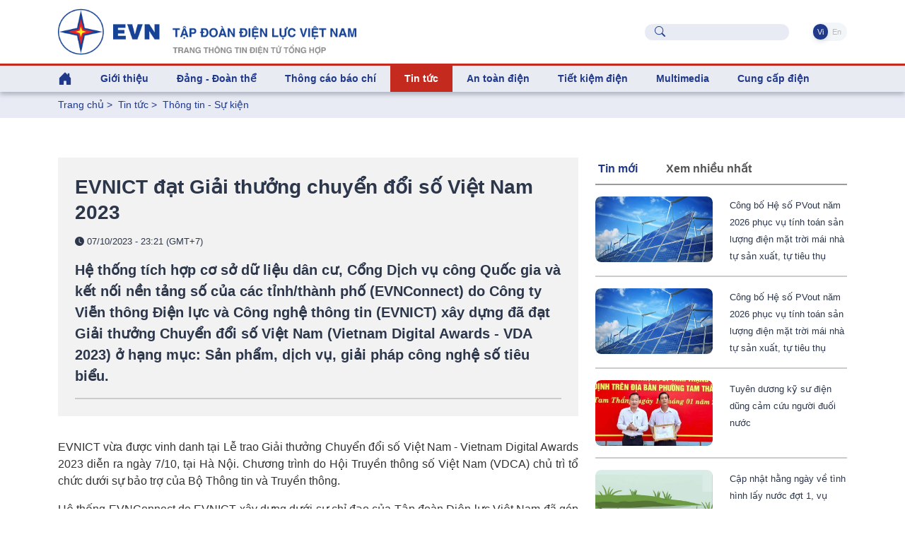

--- FILE ---
content_type: text/html; charset=utf-8
request_url: https://evn.com.vn/d6/news/EVNICT-dat-Giai-thuong-chuyen-doi-so-Viet-Nam-2023-0-12-121997.aspx
body_size: 85111
content:


<!DOCTYPE html>
<html lang="vi" xmlns="http://www.w3.org/1999/xhtml">
<head id="Head1"><title>
	EVNICT đạt Giải thưởng chuyển đổi số Việt Nam 2023
</title><meta content="text/html; charset=utf-8" http-equiv="Content-Type" /><meta name="viewport" content="width=device-width, initial-scale=1, shrink-to-fit=no" /><meta http-equiv="x-ua-compatible" content="ie=edge" /><meta http-equiv="Content-Language" content="vn" /><meta content="noodp,index,follow" name="robots" /><meta content="NewsPortal" name="abstract" /><meta content="Global" name="distribution" /><meta content="1 DAYS" name="REVISIT-AFTER" /><meta content="GENERAL" name="RATING" /><meta content="900" http-equiv="Refresh" /><meta name="msapplication-TileColor" content="#1c3f93" /><meta name="msapplication-TileImage" content="/evnicon/ms-icon-144x144.png" /><meta name="theme-color" content="#1c3f93" />
    <link rel="shortcut icon" href="/EVNTheme/favicon.ico">

    <!-- Font 
    <link href="https://fonts.googleapis.com/css2?family=Inter:wght@400;500;600&amp;display=swap" rel="stylesheet" />-->

    <!-- CSS Implementing Plugins -->
    <link rel="stylesheet" href="/EVNTheme/assets/vendor/bootstrap-icons/font/bootstrap-icons.css">
    <link rel="stylesheet" href="/EVNTheme/assets/vendor/hs-mega-menu/dist/hs-mega-menu.min.css">
    <link rel="stylesheet" href="/EVNTheme/assets/vendor/swiper/swiper-bundle.min.css">

    <!-- CSS Unify Template -->
    <link rel="stylesheet" href="/EVNTheme/assets/css/theme.min.css">
    <link rel="stylesheet" href="/EVNTheme/assets/css/theme.evncomvn.css">
	<link rel="stylesheet" href="/EVNTheme/assets/css/screen.css">
	<link rel="stylesheet" href="/EVNTheme/assets/css/jquery-ui.css">
	<link rel="stylesheet" href="/Theme/assets/vendor/animate.css">
	<link rel="stylesheet" href="/Theme/maintheme/wow/animate.css">
		 <!-- Google tag (gtag.js) -->
<script async src="https://www.googletagmanager.com/gtag/js?id=G-SKJG69J8D6"></script>
<script>
  window.dataLayer = window.dataLayer || [];
  function gtag(){dataLayer.push(arguments);}
  gtag('js', new Date());

  gtag('config', 'G-SKJG69J8D6');
</script>
<!-- Google tag (gtag.js) -->
<script async src="https://www.googletagmanager.com/gtag/js?id=G-21X6J2QBFW"></script>
<script>
  window.dataLayer = window.dataLayer || [];
  function gtag(){dataLayer.push(arguments);}
  gtag('js', new Date());

  gtag('config', 'G-21X6J2QBFW');
</script>
<!-- Matomo 
<script>
  var _paq = window._paq = window._paq || [];
  /* tracker methods like "setCustomDimension" should be called before "trackPageView" */
  _paq.push(['trackPageView']);
  _paq.push(['enableLinkTracking']);
  (function() {
    var u="https://analytics.evn.com.vn/";
    _paq.push(['setTrackerUrl', u+'matomo.php']);
    _paq.push(['setSiteId', '30']);
    var d=document, g=d.createElement('script'), s=d.getElementsByTagName('script')[0];
    g.async=true; g.src=u+'matomo.js'; s.parentNode.insertBefore(g,s);
  })();
</script>
-->
<meta name="description" content="Hệ thống tích hợp cơ sở dữ liệu dân cư, Cổng Dịch vụ công Quốc gia và kết nối nền tảng số của các tỉnh/thành phố (EVNConnect) do Công ty Viễn thông Điện lực và Công nghệ thông tin (EVNICT) xây dựng đã đạt Giải thưởng Chuyển đổi số Việt Nam (Vietnam Digital Awards - VDA 2023) ở hạng mục: Sản phẩm, dịch vụ, giải pháp công nghệ số tiêu biểu.  - EVNICT đạt Giải thưởng chuyển đổi số Việt Nam 2023" /><meta name="keywords" content="EVN" /><meta property="og:title" content="EVNICT đạt Giải thưởng chuyển đổi số Việt Nam 2023" /><meta property="og:image" content="https://evn.com.vn/userfile/User/minhhanh/images/2023/10/71023ictcdso.jpg" /><meta property="og:type" content="article" /><meta property="og:url" content="https://evn.com.vn/d/vi-VN/news/EVNICT-dat-Giai-thuong-chuyen-doi-so-Viet-Nam-2023-0-12-121997" /><meta property="og:site_name" content="EVN.COM.VN" /><meta property="og:locale" content="vi-VN" /><meta property="og:description" content="Hệ thống tích hợp cơ sở dữ liệu dân cư, Cổng Dịch vụ công Quốc gia và kết nối nền tảng số của các tỉnh/thành phố (EVNConnect) do Công ty Viễn thông Điện lực và Công nghệ thông tin (EVNICT) xây dựng đã đạt Giải thưởng Chuyển đổi số Việt Nam (Vietnam Digital Awards - VDA 2023) ở hạng mục: Sản phẩm, dịch vụ, giải pháp công nghệ số tiêu biểu. " /><meta property="twitter:card" content="summary_large_image" /><meta property="twitter:title" content="EVNICT đạt Giải thưởng chuyển đổi số Việt Nam 2023" /><meta property="twitter:image" content="https://evn.com.vn/userfile/User/minhhanh/images/2023/10/71023ictcdso.jpg" /><meta property="twitter:description" content="Hệ thống tích hợp cơ sở dữ liệu dân cư, Cổng Dịch vụ công Quốc gia và kết nối nền tảng số của các tỉnh/thành phố (EVNConnect) do Công ty Viễn thông Điện lực và Công nghệ thông tin (EVNICT) xây dựng đã đạt Giải thưởng Chuyển đổi số Việt Nam (Vietnam Digital Awards - VDA 2023) ở hạng mục: Sản phẩm, dịch vụ, giải pháp công nghệ số tiêu biểu. " /><meta name="description" content="Thông tin - Sự kiện" /><meta name="keywords" content="Thông tin - Sự kiện" /></head>
<body>
    

    <!-- JS Implementing Plugins -->
    <main>
        <form method="post" action="/d6/news/EVNICT-dat-Giai-thuong-chuyen-doi-so-Viet-Nam-2023-0-12-121997.aspx" id="form1">
<div class="aspNetHidden">
<input type="hidden" name="__EVENTTARGET" id="__EVENTTARGET" value="" />
<input type="hidden" name="__EVENTARGUMENT" id="__EVENTARGUMENT" value="" />
<input type="hidden" name="__VIEWSTATE" id="__VIEWSTATE" value="BOdheikEq2+WfGHmirrAQGUx1wtfPsjbx4uupGftEG0NCIlzLb51Gw2MRM9bzax3l/n0jAT8bNTOicLTqg8XWWKA/ObgnzYQIqrzUHLE07BchkWR9d4kzkwqkRZQYe732HpJvYKU9aoAdEQB4RKUKMkqekKDp8+BAiuFhcZY1CLrLWdOUKE6idphjPUxdy2VqgzFGqo1qgSJTYj0I9Yp26OinZLcSb3j674zLhKyh0DCn0faCJEoZXvt+fp0M9/p" />
</div>

<script type="text/javascript">
//<![CDATA[
var theForm = document.forms['form1'];
if (!theForm) {
    theForm = document.form1;
}
function __doPostBack(eventTarget, eventArgument) {
    if (!theForm.onsubmit || (theForm.onsubmit() != false)) {
        theForm.__EVENTTARGET.value = eventTarget;
        theForm.__EVENTARGUMENT.value = eventArgument;
        theForm.submit();
    }
}
//]]>
</script>


<div class="aspNetHidden">

	<input type="hidden" name="__VIEWSTATEGENERATOR" id="__VIEWSTATEGENERATOR" value="CA0B0334" />
</div>
            
    <div id="ContentPlaceHolder1_ctl00_row0_header">

<div class="header_sticky">
    <div class="header_top  align-items-center d-grid d-flex">
        <div class="container">
            <div class="row">

                <!-- Logo -->
                <div class="col-lg-6 logo-name justify-content-start">
                    <a class="brand" href="https://www.evn.com.vn/" aria-label="Tiếng Việt">
                        <img class="brand-logo" src="/EVNTheme/assets/svg/logos/EVN-TTTDTTH.png" alt="Tiếng Việt">
                    </a>
                </div>


                <div class="menuTop-Right col-lg-6 align-items-center d-grid d-flex justify-content-end ">

                    <div class="input-group-merge me-5">
                        <div class="input-group-prepend input-group-text">
                            <i class="bi-search text-evnprimary"></i>
                        </div>
                        <input type="text" class="sb-search-submit search rounded-5 ps-5 fs-5 text-body" aria-describedby="inputGroupMergeFullNameAddOn" />
                        <a style="display: none" id="searchUrl" href="/vi-VN/tim-kiem?textSearch="></a>
                    </div>

                    <ul class="nav nav-segment navTabLang" role="tablist">

                        <li class="nav-item" role="presentation">
                            <a class="nav-link active rounded-pill" href="https://www.evn.com.vn/" title="Tiếng Việt">&nbsp;Vi&nbsp;</a>
                        </li>
                        <li class="nav-item" role="presentation">
                            <a class="nav-link  rounded-pill" href="https://en.evn.com.vn/"  title="English">&nbsp;En&nbsp;</a>
                        </li>
                    </ul>

                </div>

            </div>
        </div>


    </div>


    <header id="header" class="navbar navbar-expand-lg navbar-light navbar-end navbar-sticky-top">


        <!-- Menu -->
        <div class="container">

            <div class="row">
                <div class="col-12">
                    <div id="header-menu">

                        <nav class="js-mega-menu navbar navbar-expand-lg bg-body-tertiary p-0">


                            <!-- Toggler -->
                            <button class="navbar-toggler" type="button" data-bs-toggle="collapse" data-bs-target="#navbarSupportedContent" aria-controls="navbarSupportedContent" aria-expanded="false" aria-label="Toggle navigation">
                                <span class="navbar-toggler-default color-main fs-2">
                                    <i class="bi-list"></i>
                                </span>
                                <span class="navbar-toggler-toggled color-main fs-2">
                                    <i class="bi-x"></i>
                                </span>
                            </button>
                            <!-- End Toggler -->

                            



                             <div class=" menuTop-Right-sm align-items-center d-grid d-flex justify-content-end  d-lg-none d-xl-none">



                                    <div class="input-group-merge me-2">
                                        <div class="input-group-prepend input-group-text">
                                            <i class="bi-search text-evnprimary"></i>
                                        </div>
                                        <input type="text" class="sb-search-submit search rounded-5 ps-5 fs-5 text-body" aria-describedby="inputGroupMergeFullNameAddOn" />
                                        <a style="display: none" href="/vi-VN/tim-kiem?textSearch="></a>
                                    </div>

                                    <ul class="nav nav-segment navTabLang" role="tablist">


                                         <li class="nav-item" role="presentation">
                            <a class="nav-link active rounded-pill" href="https://www.evn.com.vn/" title="Tiếng Việt">&nbsp;Vi&nbsp;</a>
                        </li>
                        <li class="nav-item" role="presentation">
                            <a class="nav-link  rounded-pill" href="https://en.evn.com.vn/"  title="English">&nbsp;En&nbsp;</a>
                        </li>
                                    </ul>

                                </div>



                            <div class="collapse navbar-collapse navbar-nav-wrap-col" id="navbarSupportedContent">
                                <ul class="navbar-nav me-auto mb-2 mb-lg-0 cssulheader">
                                    <li class="me-0 nav-item d-none d-lg-block lihome">
                                        <a class="nav-link ps-0" aria-current="page" href="/"><i class="bi bi-house-door-fill fs-3"></i></a>
                                    </li>
                                    <li class=' me-0 nav-item hs-has-sub-menu' id='linav-3002'><a id='nav-link--3002' class='hs-mega-menu-invoker fs-5 fw-bold   nav-link' href='/vi-VN/tong-quan/Gioi-thieu-60-3002'  role='button' >Giới thiệu</a><div class='hs-sub-menu dropdown-menu mt-0 cssulheader' aria-labelledby='nav-link--3002'> <a class='dropdown-item fs-5 fw-bold nav-link' href='/vi-VN/tong-quan/Tong-quan-ve-EVN-60-3'>Tổng quan về EVN</a> <a class='dropdown-item fs-5 fw-bold nav-link' href='/vi-VN/bo-may-to-chuc/Bo-may-To-chuc--60-11'>Bộ máy - Tổ chức </a> <a class='dropdown-item fs-5 fw-bold nav-link' href='/vi-VN/lich-su-phat-trien/Lich-su-Phat-trien-60-34'>Lịch sử - Phát triển</a> <a class='dropdown-item fs-5 fw-bold nav-link' href='/vi-VN/tai-lieu-van-hoa/Tai-lieu-Van-hoa-EVN-60-853'>Tài liệu Văn hóa EVN</a> <a class='dropdown-item fs-5 fw-bold nav-link' href='/vi-VN/nhan-dien-thuong-hieu/He-thong-nhan-dien-thuong-hieu-EVN-60-811'>Hệ thống nhận diện thương hiệu EVN</a> <a class='dropdown-item fs-5 fw-bold nav-link' href='/vi-VN/bao-cao-thuong-nien/Bao-cao-thuong-nien-60-50'>Báo cáo thường niên</a> <a class='dropdown-item fs-5 fw-bold nav-link' href='/vi-VN/cong-bo-thong-tin/Cong-bo-thong-tin-60-159'>Công bố thông tin</a></div></li><li class=' me-0 nav-item hs-has-sub-menu' id='linav-3142'><a id='nav-link--3142' class='hs-mega-menu-invoker fs-5 fw-bold   nav-link' href='/vi-VN/dang-doan-the/Dang-Doan-the-60-3142'  role='button' >Đảng - Đoàn thể</a><div class='hs-sub-menu dropdown-menu mt-0 cssulheader' aria-labelledby='nav-link--3142'> <a class='dropdown-item fs-5 fw-bold nav-link' href='/vi-VN/news-l/He-thong-to-chuc-60-212'>Hệ thống tổ chức</a> <a class='dropdown-item fs-5 fw-bold nav-link' href='/vi-VN/news-l/Cong-tac-Dang-60-183'>Công tác Đảng</a> <a class='dropdown-item fs-5 fw-bold nav-link' href='/vi-VN/news-l/Cong-tac-Cong-doan-60-2030'>Công  tác Công đoàn</a> <a class='dropdown-item fs-5 fw-bold nav-link' href='/vi-VN/news-l/Cong-tac-Thanh-nien-60-2031'>Công  tác Thanh niên</a> <a class='dropdown-item fs-5 fw-bold nav-link' href='/vi-VN/news-l/Ban-tin-sinh-hoat-chi-bo-60-210'>Bản tin sinh hoạt chi bộ</a></div></li><li class='me-0 nav-item '><a id='nav-link--142' class='fs-5 fw-bold   nav-link' href='/vi-VN/news-l/Thong-cao-bao-chi-60-142' >Thông cáo báo chí</a></li><li class=' me-0 nav-item hs-has-sub-menu active ' id='linav-3006'><a id='nav-link--3006' class='hs-mega-menu-invoker fs-5 fw-bold  active   nav-link' href='/vi-VN/tin-tuc/Tin-tuc--60-3006'  role='button' >Tin tức </a><div class='hs-sub-menu dropdown-menu mt-0 cssulheader' aria-labelledby='nav-link--3006'> <a class='dropdown-item fs-5 fw-bold nav-link' href='/vi-VN/news-l/Thong-tin-Su-kien-60-12'>Thông tin - Sự kiện</a> <a class='dropdown-item fs-5 fw-bold nav-link' href='/vi-VN/news-l-pdf/Diem-tin-tuan-EVN-60-194'>Điểm tin tuần EVN</a> <a class='dropdown-item fs-5 fw-bold nav-link' href='/vi-VN/news-l/Dau-tu-Xay-dung-60-13'>Đầu tư - Xây dựng</a> <a class='dropdown-item fs-5 fw-bold nav-link' href='/vi-VN/news-l/San-xuat-Truyen-tai-60-14'>Sản xuất – Truyền tải</a> <a class='dropdown-item fs-5 fw-bold nav-link' href='/vi-VN/news-l/Kinh-doanh-Dich-vu-60-3557'>Kinh doanh – Dịch vụ</a> <a class='dropdown-item fs-5 fw-bold nav-link' href='/vi-VN/news-l/Cong-nghe-va-moi-truong-60-8'>Công nghệ và môi trường</a> <a class='dropdown-item fs-5 fw-bold nav-link' href='/vi-VN/news-l/Nang-luong-tai-tao-60-17'>Năng lượng tái tạo</a> <a class='dropdown-item fs-5 fw-bold nav-link' href='/vi-VN/news-l/Cac-du-an-NLTT-chuyen-tiep--60-2014'>Các dự án NLTT chuyển tiếp </a> <a class='dropdown-item fs-5 fw-bold nav-link' href='/vi-VN/news-l/Dien-the-gioi-60-2020'>Điện thế giới</a><div class='hs-has-sub-menu'><a id='nav-link--3552--grid-filter' class='hs-mega-menu-invoker dropdown-item fs-5 fw-bold nav-link dropdown-toggle' href='/vi-VN/van-ban-dieu-hanh/Van-ban-dieu-hanh-60-3552'  role='button' >Văn bản - điều hành</a><div class='hs-sub-menu dropdown-menu' aria-labelledby='nav-link--3552'> <a class='dropdown-item fs-5 fw-bold nav-link ' href='/vi-VN/news-l/Quan-ly-nha-nuoc-60-2025'>Quản lý nhà nước</a> <a class='dropdown-item fs-5 fw-bold nav-link ' href='/vi-VN/news-l/Van-ban-EVN-60-2026'>Văn bản EVN</a> <a class='dropdown-item fs-5 fw-bold nav-link ' href='/vi-VN/news-l/Phong-chong-thien-tai-60-2027'>Phòng chống thiên tai</a></div></div></div></li><li class=' me-0 nav-item hs-has-sub-menu' id='linav-3550'><a id='nav-link--3550' class='hs-mega-menu-invoker fs-5 fw-bold   nav-link' href='/vi-VN/an-toan-dien/An-toan-dien-60-3550'  role='button' >An toàn điện</a><div class='hs-sub-menu dropdown-menu mt-0 cssulheader' aria-labelledby='nav-link--3550'> <a class='dropdown-item fs-5 fw-bold nav-link' href='/vi-VN/news-l/Su-dung-dien-an-toan-60-2021'>Sử dụng điện an toàn</a> <a class='dropdown-item fs-5 fw-bold nav-link' href='/vi-VN/news-l/Hanh-lang-luoi-dien-60-2022'>Hành lang lưới điện</a> <a class='dropdown-item fs-5 fw-bold nav-link' href='/vi-VN/news-l-pdf/Tai-lieu-an-toan-dien-60-2023'>Tài liệu an toàn điện</a></div></li><li class=' me-0 nav-item hs-has-sub-menu' id='linav-3100'><a id='nav-link--3100' class='hs-mega-menu-invoker fs-5 fw-bold   nav-link' href='/vi-VN/tiet-kiem-dien/Tiet-kiem-dien-60-3100'  role='button' >Tiết kiệm điện</a><div class='hs-sub-menu dropdown-menu mt-0 cssulheader' aria-labelledby='nav-link--3100'> <a class='dropdown-item fs-5 fw-bold nav-link' href='/vi-VN/news-l/Cong-dong-voi-nang-luong-60-635'>Cộng đồng với năng lượng</a> <a class='dropdown-item fs-5 fw-bold nav-link' href='/vi-VN/news-l/Gia-dinh-tiet-kiem-dien-60-667'>Gia đình tiết kiệm điện</a> <a class='dropdown-item fs-5 fw-bold nav-link' href='/vi-VN/news-l/Doanh-nghiep-tiet-kiem-dien-60-653'>Doanh nghiệp tiết kiệm điện</a> <a class='dropdown-item fs-5 fw-bold nav-link' href='/vi-VN/news-l/Cong-so-Truong-hoc-tiet-kiem-dien-60-666'>Công sở - Trường học tiết kiệm điện</a> <a class='dropdown-item fs-5 fw-bold nav-link' href='/vi-VN/news-l-pdf/Tai-lieu-tham-khao-60-612'>Tài liệu tham khảo</a></div></li><li class=' me-0 nav-item hs-has-sub-menu' id='linav-3559'><a id='nav-link--3559' class='hs-mega-menu-invoker fs-5 fw-bold   nav-link' href='/vi-VN/news-video-l/Multimedia-60-3559'  role='button' >Multimedia</a><div class='hs-sub-menu dropdown-menu mt-0 cssulheader' aria-labelledby='nav-link--3559'> <a class='dropdown-item fs-5 fw-bold nav-link' href='/vi-VN/Infographic/Infographic-60-3563'>Infographic</a><div class='hs-has-sub-menu'><a id='nav-link--38--grid-filter' class='hs-mega-menu-invoker dropdown-item fs-5 fw-bold nav-link dropdown-toggle' href='/vi-VN/news-video-l/Video-60-38'  role='button' >Video</a><div class='hs-sub-menu dropdown-menu' aria-labelledby='nav-link--38'> <a class='dropdown-item fs-5 fw-bold nav-link ' href='/vi-VN/evn-247/EVN-247-60-3561'>EVN 24/7</a> <a class='dropdown-item fs-5 fw-bold nav-link ' href='/vi-VN/tu-van-chi-dan/Tu-van-Chi-dan-60-3562'>Tư vấn – Chỉ dẫn</a></div></div> <a class='dropdown-item fs-5 fw-bold nav-link' href='/vi-VN/news-galleries-l/Anh-60-43'>Ảnh</a></div></li><li class=' me-0 nav-item hs-has-sub-menu' id='linav-3230'><a id='nav-link--3230' class='hs-mega-menu-invoker fs-5 fw-bold   nav-link' href='/vi-VN/cung-ung-dien/Cung-cap-dien-60-3230'  role='button' >Cung cấp điện</a><div class='hs-sub-menu dropdown-menu mt-0 cssulheader' aria-labelledby='nav-link--3230'> <a class='dropdown-item fs-5 fw-bold nav-link' href='/vi-VN/news-l/Thong-tin-tom-tat-van-hanh-HTD-Quoc-gia-60-2015'>Thông tin tóm tắt vận hành HTĐ Quốc gia</a> <a class='dropdown-item fs-5 fw-bold nav-link' href='https://www.evn.com.vn/vi-VN/thong-tin-ho-thuy-dien/Muc-nuoc-cac-ho-thuy-dien-60-123'>Mực nước các hồ thủy điện</a> <a class='dropdown-item fs-5 fw-bold nav-link' href='/cd/vi-VN/chuyen-de/Tin-tuc-cung-cap-dien-62-161'>Tin tức cung cấp điện</a></div></li>
                                </ul>
                            </div>

                        </nav>
                    </div>
                </div>
            </div>
        </div>
        <!-- End Menu -->
    </header>
    <!-- ========== END HEADER ========== -->

</div>

<input type="hidden" name="ctl00$ContentPlaceHolder1$ctl00$11263$hddValue" id="ContentPlaceHolder1_ctl00_11263_hddValue" />
</div>

<div id="ContentPlaceHolder1_ctl00_row1_container_col1">


<div class="bg-index-page py-2 fs-5 fw-normal">
    <div class="container ">
        <li class='list-inline-item g-color-primary'><a style='color: #20398B' href='/'>Trang chủ</a> > </li><li class='list-inline-item g-color-primary'><a style='color: #20398B' href='/vi-VN/tin-tuc/Tin-tuc--60-3006' title='Tin tức '>Tin tức </a> > </li><li class='list-inline-item g-color-primary'><a style='color: #20398B' href='/vi-VN/news-l/Thong-tin-Su-kien-60-12' title='Thông tin - Sự kiện'>Thông tin - Sự kiện</a></li>

    </div>
</div>

<input type="hidden" name="ctl00$ContentPlaceHolder1$ctl00$11264$hddValue" id="ContentPlaceHolder1_ctl00_11264_hddValue" />
<input type="hidden" name="ctl00$ContentPlaceHolder1$ctl00$11264$hddRecord" id="ContentPlaceHolder1_ctl00_11264_hddRecord" value="5" />
</div>
<div class="container content-space-1">
    <div class="row ">
        <div id="ContentPlaceHolder1_ctl00_row2_container_col1" class="col-12 col-xl-8 ">
        


<style>
    .copy-tooltip {
        position: absolute;
        top: -28px;
        right: 0;
        background: #164397;
        color: #fff;
        font-size: 12px;
        padding: 4px 8px;
        border-radius: 4px;
        opacity: 0;
        pointer-events: none;
        transition: opacity 0.25s ease;
        white-space: nowrap;
    }

        .copy-tooltip.show {
            opacity: 1;
        }
</style>
<div class="col-12 tintuc-detail-bgvideo p-4">


    <h3>

        EVNICT đạt Giải thưởng chuyển đổi số Việt Nam 2023

    </h3>
    <p class="text-dark tintuc-detail-pTextInImgText fs-6 fw-normal">


        <i class="bi bi-clock-fill"></i>
        07/10/2023 - 23:21 (GMT+7)
    </p>
    <div class="text-dark fs-3 fw-bold tintuc-detail-pTextInImgText">
        Hệ thống tích hợp cơ sở dữ liệu dân cư, Cổng Dịch vụ công Quốc gia và kết nối nền tảng số của các tỉnh/thành phố (EVNConnect) do Công ty Viễn thông Điện lực và Công nghệ thông tin (EVNICT) xây dựng đã đạt Giải thưởng Chuyển đổi số Việt Nam (Vietnam Digital Awards - VDA 2023) ở hạng mục: Sản phẩm, dịch vụ, giải pháp công nghệ số tiêu biểu. <hr class='tintuc-detail-hr-color mb-0 mt-3'/>
    </div>


    

</div>
<!-- End Col -->



<div class=" py-5 chitiettinbai">

    <p style="text-align:justify">EVNICT vừa được vinh danh tại Lễ trao Giải thưởng Chuyển đổi số Việt Nam - Vietnam Digital Awards 2023 diễn ra ngày 7/10, tại Hà Nội. Chương trình do Hội Truyền thông số Việt Nam (VDCA) chủ trì tổ chức dưới sự bảo trợ của Bộ Thông tin và Truyền thông.</p>

<p style="text-align:justify">Hệ thống EVNConnect do EVNICT xây dựng dưới sự chỉ đạo của Tập đoàn Điện lực Việt Nam đã góp phần thuận tiện hơn cho công tác chia sẻ các dịch vụ tiện ích về điện tới&nbsp;khách hàng thông qua các kênh sử dụng tiện ích của địa phương.</p>

<p style="text-align:justify">EVNConnect góp phần giúp EVN có thể cung cấp dịch vụ cho các hệ thống tiện ích địa phương mà không phải xây dựng nhiều hệ thống, không phải thực hiện thủ tục kết nối với từng địa phương. Giải pháp này kết nối thông qua mạng truyền số liệu chuyên dùng của các cơ quan Đảng, Nhà nước cũng đảm bảo được an toàn thông tin, góp phần truyền thông tốt hơn thông tin về dịch vụ điện, cũng như tổng hợp tình hình về sử dụng điện của địa phương một cách kịp thời.</p>

<p style="text-align:justify">Tính đến nay, hệ thống đã cung cấp dịch vụ xác nhận số định danh cá nhân, xác nhận thông tin chủ hộ và các thành viên trong một hộ gia đình, chia sẻ hơn 20 trường thông tin của công dân dựa theo dữ liệu đầu vào. Hệ thống đã kết nối với toàn bộ 5 tổng công ty điện lực (TCTĐL), tích hợp trên các hệ thống web/app chăm sóc khách hàng (CSKH) ngành Điện, đáp ứng dịch vụ cho gần 30 triệu khách hàng.&nbsp;Đồng thời đối với hệ thống nội bộ của các TCTĐL, đặc biệt là hệ thống Thông tin quản lý khách hàng CMIS cũng đã sử dụng dịch vụ của EVNConnect trong 20 luồng quy trình dịch vụ cấp điện và dịch vụ điện.</p>

<table align="center" border="0" cellpadding="10" cellspacing="0" style="width:80%">
	<tbody>
		<tr>
			<td>
			<p><img alt="" src="/userfile/User/minhhanh/images/2023/10/71023ictcdso.jpg" style="width:100%" /></p>

			<p style="text-align:center"><span style="font-size:11px"><em>Ông Nguyễn Minh Khiêm - Giám đốc EVNICT đại diện công ty nhận giải thưởng</em></span></p>
			</td>
		</tr>
	</tbody>
</table>

<p style="text-align:justify">Đối với các đơn vị bên ngoài, hệ thống đã cung cấp các dịch vụ bên trong ngành Điện&nbsp;cho dân cư các tỉnh thành phố thông qua các cổng thông tin địa phương, gồm: Dịch vụ cấp điện mới; Tra cứu thông tin chỉ số hóa đơn; Tra cứu tiến độ giải quyết yêu cầu; Tra cứu thông tin cắt điện; Thống kê tình hình tiêu thụ điện trên địa bàn tỉnh/huyện.&nbsp;</p>

<p style="text-align:justify">Hệ thống đang được triển khai áp dụng tại Tập đoàn Điện lực Việt Nam; 5 tổng công ty điện lực và các đơn vị trực thuộc; Cổng thông tin các tỉnh: Thái Nguyên, Vĩnh Phúc, hiện đang tiếp tục mở rộng với Bắc Giang, Đồng Nai, Yên Bái.</p>

<p style="text-align:justify">Giải thưởng Chuyển đổi số Việt Nam 2023 được phát động từ ngày 18/4/2023, nhận được gần 350 bộ hồ sơ đề cử gửi về từ toàn quốc.</p>

<p style="text-align:justify">Theo Ban Tổ chức, &nbsp;Vietnam Digital Awards là hoạt động quan trọng của VDCA, góp phần thực hiện chủ trương của Đảng, Nhà nước về phát triển khoa học, công nghệ và đổi mới sáng tạo, thúc đẩy chuyển đổi số quốc gia, xây dựng chính phủ số, phát triển kinh tế số và xã hội số.</p>

<p style="text-align:justify">Thông qua quá trình xem xét, đánh giá khoa học, khách quan, chuyên nghiệp và công tâm của các giám khảo, năm 2023, Ban Tổ chức đã chọn ra 38 cái tên xứng đáng nhất để vinh danh tại lễ trao giải trên 4 hạng mục: Sản phẩm, dịch vụ, giải pháp công nghệ số xuất sắc (vinh danh 20 sản phẩm, dịch vụ, giải pháp); Doanh nghiệp, đơn vị sự nghiệp chuyển đổi số xuất sắc (vinh danh 9 doanh nghiệp, đơn vị); Cơ quan nhà nước chuyển đổi số xuất sắc (vinh danh 7 cơ quan nhà nước); Sản phẩm, giải pháp chuyển đổi số vì cộng đồng (vinh danh 2 sản phẩm, giải pháp).</p>

<p style="text-align:justify">Năm 2023 là năm thứ 5 EVNICT tham gia Giải thưởng chuyển đổi số Việt Nam và là năm&nbsp;thứ 4 công ty vinh dự nhận Giải thưởng.</p>

<table align="center" border="0" cellpadding="10" cellspacing="0" style="width:70%">
	<tbody>
		<tr>
			<td style="background-color:rgb(204, 204, 204)">
			<p style="text-align:justify"><strong>Các hạng mục EVNICT đã được trao giải trước đây:</strong></p>

			<p style="text-align:justify">Năm 2022, hạng mục Sản phẩm, Giải pháp công nghệ số tiêu biểu với "Giải pháp tích hợp cơ sở dữ liệu dân cư thông qua cổng dịch vụ công vào hệ thống khách hàng – CMIS";</p>

			<p style="text-align:justify">Năm 2021, hạng mục&nbsp;Tổ chức sở hữu sản phẩm, giải pháp chuyển đổi số tiêu biểu (với 3 sản phẩm tham dự là: Hệ thống phần mềm Tin học hóa quy trình thực hiện sửa chữa bảo dưỡng thiết bị theo phương pháp RCM; Giải pháp Cung cấp Dịch vụ điện theo phương thức giao dịch điện tử và Giải pháp Văn phòng số (Digital Office);</p>

			<p style="text-align:justify">Năm 2019,&nbsp;hạng mục Sản phẩm dịch vụ, giải pháp công nghệ số tiêu biểu – Phần mềm EVNHES.</p>
			</td>
		</tr>
	</tbody>
</table>

    <div class="content" id="contentdetails">

        

    </div>
    <hr class="tintuc-detail-hr-color mb-1" />
    <div class="tintuc-detail-XemThem rounded-2 p-2 px-3 mb-4 d-flex justify-content-between align-items-center">
        
        <span class="text-dark tintuc-detail-pTextInImgText fw-bold">
            Vân Hồ        
        </span>
        
        <span class="text-dark d-flex align-items-center gap-2 fs-5">
            07/10/2023 - 23:21 (GMT+7)

            
        </span>
    </div>



    <div id="ContentPlaceHolder1_ctl00_11265_pnTags">
	
        <div class="py-2 mb-5 d-flex flex-wrap gap-2">
            
            <span class="tintuc-detail-XemThem rounded-2 p-2"><a href='/vi-VN/tags/g/EVNICT-82672?tagname=EVNICT' class='xanhEVN' title='EVNICT'># EVNICT</a></span>
            
        </div>
    
</div>


    
    <a class="tintuc-detail-chuyenmuc-lienquan-XemThem rounded-1 p-2 text-white" href="javascript:linkToShareFB();"><i class="bi bi-share"></i><span class="ms-1 ">Share</span></a>

    <span class="ms-2">
        <a class="link link-light" href="javascript:window.print();"><span class="me-2"><i class="bi bi-printer-fill xanhEVN icon-footer"></i></span></a>
        <a class="link link-light" target="_blank" href="https://www.facebook.com/evndienlucvietnam"><span class="me-2"><i class="bi-facebook doEVN icon-footer"></i></span></a>
        <a class="link link-light" target="_blank" href="https://www.youtube.com/c/%C4%90I%E1%BB%86NL%E1%BB%B0CVI%E1%BB%86TNAM_EVNnews"><span class="me-2"><i class="bi bi-youtube doEVN icon-footer"></i></span></a>
        <a class="link link-light" target="_blank" href="https://www.tiktok.com/@dienlucvn"><span class="me-2"><i class="bi bi-tiktok doEVN icon-footer"></i></span></a></span>
    <hr class="tintuc-detail-hr-color" />


</div>

<script type="text/javascript">
    function linkToShareFB() {
        window.open("https://www.facebook.com/sharer/sharer.php?u=" + window.location.href, "Share Facebook");
    }
</script>
<script>
    function copyPostLink(el) {
        const url = el.getAttribute("data-url");

        if (!url) {
            console.warn("Không tìm thấy URL để copy");
            return;
        }

        navigator.clipboard.writeText(url).then(() => {
            const tooltip = el.querySelector('.copy-tooltip');
            tooltip.classList.add('show');

            setTimeout(() => {
                tooltip.classList.remove('show');
            }, 1500);
        });
    }
</script>
<input type="hidden" name="ctl00$ContentPlaceHolder1$ctl00$11265$txtNewsGroupID" id="ContentPlaceHolder1_ctl00_11265_txtNewsGroupID" value="121997" />
<input type="hidden" name="ctl00$ContentPlaceHolder1$ctl00$11265$hddGroupCate" id="ContentPlaceHolder1_ctl00_11265_hddGroupCate" value="0" />
<input type="hidden" name="ctl00$ContentPlaceHolder1$ctl00$11265$hddCateID" id="ContentPlaceHolder1_ctl00_11265_hddCateID" value="12" />


<div id="ContentPlaceHolder1_ctl00_11266_pnCungChuyenMuc">
	
    
<div class="tintuc-detail-CungChuyenMuc  fs-3 fw-bold ">
     Cùng chuyên mục        
</div>


	
        <div class="row my-3 ">
            <div class="col-12 col-lg-4">
                <div class="embed-image ratio-16-9 rounded">
				<a class="text-dark fs-3 fw-bold card-transition-zoom"
                        href="/d/vi-VN/news/EVN-chu-dong-dam-bao-dien-cho-dot-1-lay-nuoc-gieo-cay-vu-Dong-Xuan-2025-2026-60-12-506563">
                    <img class="img-fluid card-img" src="/Upload/NewsImgCache/1412026kiemtracapnuocdoai2-20260114192550571_w1024.jpg"
                        alt="" />
                    
                </a>
				</div>
            </div>
            <!-- End Col -->
            <div class="col-12 col-lg-8">
                <!-- Card Body -->

                <h4 class="pt-3 pt-lg-0">
                    <a class="text-dark fs-3 fw-bold"
                        href="/d/vi-VN/news/EVN-chu-dong-dam-bao-dien-cho-dot-1-lay-nuoc-gieo-cay-vu-Dong-Xuan-2025-2026-60-12-506563"
                        title="">
                        EVN chủ động đảm bảo điện cho đợt 1 lấy nước gieo cấy vụ Đông Xuân 2025 – 2026
                    </a>
                </h4>
                <p class="text-dark  fs-6 fw-normal">

                    <i class="bi bi-clock-fill"></i> 
					19:01, 20/01/2026
                </p>
                
                
            </div>
            <!-- End Col -->
            <div>
                <hr class="thongcaobaochi-hr-color my-3 " />
            </div>
        </div>
        <!-- End Row -->
		
    
	
        <div class="row my-3 ">
            <div class="col-12 col-lg-4">
                <div class="embed-image ratio-16-9 rounded">
				<a class="text-dark fs-3 fw-bold card-transition-zoom"
                        href="/d/vi-VN/news/Cap-nhat-hang-ngay-ve-tinh-hinh-lay-nuoc-dot-1-vu-Dong-Xuan-2025-2026-khu-vuc-Trung-du-va-Dong-bang-Bac-Bo-60-12-506534">
                    <img class="img-fluid card-img" src="/Upload/NewsImgCache/DO-AI-2026-16-9-01-20260119105453760_w1024.jpg"
                        alt="" />
                    
                </a>
				</div>
            </div>
            <!-- End Col -->
            <div class="col-12 col-lg-8">
                <!-- Card Body -->

                <h4 class="pt-3 pt-lg-0">
                    <a class="text-dark fs-3 fw-bold"
                        href="/d/vi-VN/news/Cap-nhat-hang-ngay-ve-tinh-hinh-lay-nuoc-dot-1-vu-Dong-Xuan-2025-2026-khu-vuc-Trung-du-va-Dong-bang-Bac-Bo-60-12-506534"
                        title="">
                        Cập nhật hằng ngày về tình hình lấy nước đợt 1, vụ Đông Xuân 2025 - 2026 khu vực Trung du và Đồng bằng Bắc Bộ
                    </a>
                </h4>
                <p class="text-dark  fs-6 fw-normal">

                    <i class="bi bi-clock-fill"></i> 
					17:30, 20/01/2026
                </p>
                
                
            </div>
            <!-- End Col -->
            <div>
                <hr class="thongcaobaochi-hr-color my-3 " />
            </div>
        </div>
        <!-- End Row -->
		
    
	
        <div class="row my-3 ">
            <div class="col-12 col-lg-4">
                <div class="embed-image ratio-16-9 rounded">
				<a class="text-dark fs-3 fw-bold card-transition-zoom"
                        href="/d/vi-VN/news/Tuyen-duong-ky-su-dien-dung-cam-cuu-nguoi-duoi-nuoc-60-12-506548">
                    <img class="img-fluid card-img" src="/Upload/NewsImgCache/200125cuunguoi1-20260120101502129_w1024.jpg"
                        alt="" />
                    
                </a>
				</div>
            </div>
            <!-- End Col -->
            <div class="col-12 col-lg-8">
                <!-- Card Body -->

                <h4 class="pt-3 pt-lg-0">
                    <a class="text-dark fs-3 fw-bold"
                        href="/d/vi-VN/news/Tuyen-duong-ky-su-dien-dung-cam-cuu-nguoi-duoi-nuoc-60-12-506548"
                        title="">
                        Tuyên dương kỹ sư điện dũng cảm cứu người đuối nước
                    </a>
                </h4>
                <p class="text-dark  fs-6 fw-normal">

                    <i class="bi bi-clock-fill"></i> 
					10:14, 20/01/2026
                </p>
                
                
            </div>
            <!-- End Col -->
            <div>
                <hr class="thongcaobaochi-hr-color my-3 " />
            </div>
        </div>
        <!-- End Row -->
		
    
	
        <div class="row my-3 ">
            <div class="col-12 col-lg-4">
                <div class="embed-image ratio-16-9 rounded">
				<a class="text-dark fs-3 fw-bold card-transition-zoom"
                        href="/d/vi-VN/news/EVN-huy-dong-toan-he-thong-tang-cuong-dam-bao-dien-phuc-vu-Dai-hoi-Dang-toan-quoc-lan-thu-XIV-60-12-506543">
                    <img class="img-fluid card-img" src="/Upload/NewsImgCache/190126na-20260119195406426_w1024.jpg"
                        alt="" />
                    
                </a>
				</div>
            </div>
            <!-- End Col -->
            <div class="col-12 col-lg-8">
                <!-- Card Body -->

                <h4 class="pt-3 pt-lg-0">
                    <a class="text-dark fs-3 fw-bold"
                        href="/d/vi-VN/news/EVN-huy-dong-toan-he-thong-tang-cuong-dam-bao-dien-phuc-vu-Dai-hoi-Dang-toan-quoc-lan-thu-XIV-60-12-506543"
                        title="">
                        EVN huy động toàn hệ thống, tăng cường đảm bảo điện phục vụ Đại hội Đảng toàn quốc lần thứ XIV
                    </a>
                </h4>
                <p class="text-dark  fs-6 fw-normal">

                    <i class="bi bi-clock-fill"></i> 
					19:53, 19/01/2026
                </p>
                
                
            </div>
            <!-- End Col -->
            <div>
                <hr class="thongcaobaochi-hr-color my-3 " />
            </div>
        </div>
        <!-- End Row -->
		
    
	
        <div class="row my-3 ">
            <div class="col-12 col-lg-4">
                <div class="embed-image ratio-16-9 rounded">
				<a class="text-dark fs-3 fw-bold card-transition-zoom"
                        href="/d/vi-VN/news/Bao-dam-du-dien-phuc-vu-san-xuat-kinh-doanh-va-doi-song-nhan-dan-trong-thoi-gian-cao-diem-2026-va-giai-doan-2027-2030-60-12-506524">
                    <img class="img-fluid card-img" src="/Upload/NewsImgCache/dambaodudienwebevn190126-20260119080848028_w1024.jpg"
                        alt="" />
                    
                </a>
				</div>
            </div>
            <!-- End Col -->
            <div class="col-12 col-lg-8">
                <!-- Card Body -->

                <h4 class="pt-3 pt-lg-0">
                    <a class="text-dark fs-3 fw-bold"
                        href="/d/vi-VN/news/Bao-dam-du-dien-phuc-vu-san-xuat-kinh-doanh-va-doi-song-nhan-dan-trong-thoi-gian-cao-diem-2026-va-giai-doan-2027-2030-60-12-506524"
                        title="">
                        Bảo đảm đủ điện phục vụ sản xuất kinh doanh và đời sống nhân dân trong thời gian cao điểm 2026 và giai đoạn 2027 - 2030
                    </a>
                </h4>
                <p class="text-dark  fs-6 fw-normal">

                    <i class="bi bi-clock-fill"></i> 
					08:00, 19/01/2026
                </p>
                
                
            </div>
            <!-- End Col -->
            <div>
                <hr class="thongcaobaochi-hr-color my-3 " />
            </div>
        </div>
        <!-- End Row -->
		
    

<div class="row">
	<div class="col-md-12 pb-5">
<a id="ContentPlaceHolder1_ctl00_11266_lbtXemThem" class="tintuc-XemThem text-white py-2 px-3 rounded-1 fs-5" href="javascript:__doPostBack(&#39;ctl00$ContentPlaceHolder1$ctl00$11266$lbtXemThem&#39;,&#39;&#39;)">Bấm để xem thêm</a>
</div>
</div>

    
</div>


<input type="hidden" name="ctl00$ContentPlaceHolder1$ctl00$11266$hddGroupCate" id="ContentPlaceHolder1_ctl00_11266_hddGroupCate" value="0" />
<input type="hidden" name="ctl00$ContentPlaceHolder1$ctl00$11266$hddCateID" id="ContentPlaceHolder1_ctl00_11266_hddCateID" value="12" />
<input type="hidden" name="ctl00$ContentPlaceHolder1$ctl00$11266$hdnPage" id="ContentPlaceHolder1_ctl00_11266_hdnPage" value="1" />
<input type="hidden" name="ctl00$ContentPlaceHolder1$ctl00$11266$hddValue" id="ContentPlaceHolder1_ctl00_11266_hddValue" />
<input type="hidden" name="ctl00$ContentPlaceHolder1$ctl00$11266$hddRecord" id="ContentPlaceHolder1_ctl00_11266_hddRecord" value="5" /></div>
        <div id="ContentPlaceHolder1_ctl00_row2_container_col2" class="col-12 col-xl-4 ">
        

<div class="mt-5 mt-xl-0">
    <ul class="nav nav-pills mb-3 cssNewsTab" role="tablist">
        <li class="nav-item" role="presentation">
            <a class="active fw-bold me-5 ps-0 atnav-link" id="tabhot-tab" href="#tabhot" data-bs-toggle="pill" data-bs-target="#tabhot" role="tab" aria-controls="tabhot" aria-selected="true">
                Tin mới</a>
        </li>
        <li class="nav-item" role="presentation">
            <a class="float-start fw-bold me-5 atnav-link" id="tabview-tab" href="#tabview" data-bs-toggle="pill" data-bs-target="#tabview" role="tab" aria-controls="tabview" aria-selected="false" tabindex="-1">
                Xem nhiều nhất</a>
        </li>
    </ul>
</div>
<!-- End Card Body -->

<div class="tab-content">
    <div class="tab-pane fade show active" id="tabhot" role="tabpanel" aria-labelledby="tabhot-tab">
                        
                <div class="row">
                    <div class="col-12 col-sm-6">
                        <div class="rounded embed-image ratio-16-9">
						<a class="text-dark  fs-6 card-transition-zoom"
                                href="/d/vi-VN/news/-Cong-bo-He-so-PVout-nam-2026-phuc-vu-tinh-toan-san-luong-dien-mat-troi-mai-nha-tu-san-xuat-tu-tieu-thu-60-17-506570">
                            <img class="card-img rounded" src="/Upload/NewsImgCache/211pvouttt-20260121105054554_w1024.jpeg"
                                alt="" />
                            
                        </a>
						</div>
                    </div>
                    <!-- End Col -->
                    <div class="col-12 col-sm-6 ">
                        <!-- Card Body -->
                        <p class="pt-3 pt-sm-0 mb-0 d-none d-xl-block" >
                            <a class="text-dark  fs-6"
                                href="/d/vi-VN/news/-Cong-bo-He-so-PVout-nam-2026-phuc-vu-tinh-toan-san-luong-dien-mat-troi-mai-nha-tu-san-xuat-tu-tieu-thu-60-17-506570"
                                title="">
                                 Công bố Hệ số PVout năm 2026 phục vụ tính toán sản lượng điện mặt trời mái nhà tự sản xuất, tự tiêu thụ
                            </a>
                        </p>
						
						<p class="pt-3 pt-sm-0  d-xl-none" >
                            <a class="text-dark fw-bold fs-3"
                                href="/d/vi-VN/news/-Cong-bo-He-so-PVout-nam-2026-phuc-vu-tinh-toan-san-luong-dien-mat-troi-mai-nha-tu-san-xuat-tu-tieu-thu-60-17-506570"
                                title="">
                                 Công bố Hệ số PVout năm 2026 phục vụ tính toán sản lượng điện mặt trời mái nhà tự sản xuất, tự tiêu thụ
                            </a>
                        </p>
						<p class="text-dark   fs-5 fw-normal d-none d-md-block d-xl-none">
							Ngày 20/1/2026, Tập đoàn Điện lực Việt Nam (EVN) ban hành văn bản số 364/EVN-KDMBĐ về việc công bố Hệ số PVout năm 2026 theo Nghị định số 58/2025/NĐ-CP ngày 03/3/2025 của Chính phủ.
							
						</p>
                        <!-- End Card Body -->
                    </div>
                    <!-- End Col -->
                </div>
                <!-- End Row -->
			<hr class="thongcaobaochi-hr-color my-3" />
                            
                <div class="row">
                    <div class="col-12 col-sm-6">
                        <div class="rounded embed-image ratio-16-9">
						<a class="text-dark  fs-6 card-transition-zoom"
                                href="/d/vi-VN/news/-Cong-bo-He-so-PVout-nam-2026-phuc-vu-tinh-toan-san-luong-dien-mat-troi-mai-nha-tu-san-xuat-tu-tieu-thu-60-2026-506570">
                            <img class="card-img rounded" src="/Upload/NewsImgCache/211pvouttt-20260121105054554_w1024.jpeg"
                                alt="" />
                            
                        </a>
						</div>
                    </div>
                    <!-- End Col -->
                    <div class="col-12 col-sm-6 ">
                        <!-- Card Body -->
                        <p class="pt-3 pt-sm-0 mb-0 d-none d-xl-block" >
                            <a class="text-dark  fs-6"
                                href="/d/vi-VN/news/-Cong-bo-He-so-PVout-nam-2026-phuc-vu-tinh-toan-san-luong-dien-mat-troi-mai-nha-tu-san-xuat-tu-tieu-thu-60-2026-506570"
                                title="">
                                 Công bố Hệ số PVout năm 2026 phục vụ tính toán sản lượng điện mặt trời mái nhà tự sản xuất, tự tiêu thụ
                            </a>
                        </p>
						
						<p class="pt-3 pt-sm-0  d-xl-none" >
                            <a class="text-dark fw-bold fs-3"
                                href="/d/vi-VN/news/-Cong-bo-He-so-PVout-nam-2026-phuc-vu-tinh-toan-san-luong-dien-mat-troi-mai-nha-tu-san-xuat-tu-tieu-thu-60-2026-506570"
                                title="">
                                 Công bố Hệ số PVout năm 2026 phục vụ tính toán sản lượng điện mặt trời mái nhà tự sản xuất, tự tiêu thụ
                            </a>
                        </p>
						<p class="text-dark   fs-5 fw-normal d-none d-md-block d-xl-none">
							Ngày 20/1/2026, Tập đoàn Điện lực Việt Nam (EVN) ban hành văn bản số 364/EVN-KDMBĐ về việc công bố Hệ số PVout năm 2026 theo Nghị định số 58/2025/NĐ-CP ngày 03/3/2025 của Chính phủ.
							
						</p>
                        <!-- End Card Body -->
                    </div>
                    <!-- End Col -->
                </div>
                <!-- End Row -->
			<hr class="thongcaobaochi-hr-color my-3" />
                            
                <div class="row">
                    <div class="col-12 col-sm-6">
                        <div class="rounded embed-image ratio-16-9">
						<a class="text-dark  fs-6 card-transition-zoom"
                                href="/d/vi-VN/news/Tuyen-duong-ky-su-dien-dung-cam-cuu-nguoi-duoi-nuoc-60-12-506548">
                            <img class="card-img rounded" src="/Upload/NewsImgCache/200125cuunguoi1-20260120101502129_w1024.jpg"
                                alt="" />
                            
                        </a>
						</div>
                    </div>
                    <!-- End Col -->
                    <div class="col-12 col-sm-6 ">
                        <!-- Card Body -->
                        <p class="pt-3 pt-sm-0 mb-0 d-none d-xl-block" >
                            <a class="text-dark  fs-6"
                                href="/d/vi-VN/news/Tuyen-duong-ky-su-dien-dung-cam-cuu-nguoi-duoi-nuoc-60-12-506548"
                                title="">
                                Tuyên dương kỹ sư điện dũng cảm cứu người đuối nước
                            </a>
                        </p>
						
						<p class="pt-3 pt-sm-0  d-xl-none" >
                            <a class="text-dark fw-bold fs-3"
                                href="/d/vi-VN/news/Tuyen-duong-ky-su-dien-dung-cam-cuu-nguoi-duoi-nuoc-60-12-506548"
                                title="">
                                Tuyên dương kỹ sư điện dũng cảm cứu người đuối nước
                            </a>
                        </p>
						<p class="text-dark   fs-5 fw-normal d-none d-md-block d-xl-none">
							Phát hiện một người đàn ông đuối nước trong tình trạng nguy kịch, một kỹ sư ngành điện đã nhanh chóng lao xuống cứu người và kiên trì sơ cứu gần 20 phút, giành lại sự sống cho nạn nhân.
							
						</p>
                        <!-- End Card Body -->
                    </div>
                    <!-- End Col -->
                </div>
                <!-- End Row -->
			<hr class="thongcaobaochi-hr-color my-3" />
                            
                <div class="row">
                    <div class="col-12 col-sm-6">
                        <div class="rounded embed-image ratio-16-9">
						<a class="text-dark  fs-6 card-transition-zoom"
                                href="/d/vi-VN/news/Cap-nhat-hang-ngay-ve-tinh-hinh-lay-nuoc-dot-1-vu-Dong-Xuan-2025-2026-khu-vuc-Trung-du-va-Dong-bang-Bac-Bo-60-12-506534">
                            <img class="card-img rounded" src="/Upload/NewsImgCache/DO-AI-2026-16-9-01-20260119105453760_w1024.jpg"
                                alt="" />
                            
                        </a>
						</div>
                    </div>
                    <!-- End Col -->
                    <div class="col-12 col-sm-6 ">
                        <!-- Card Body -->
                        <p class="pt-3 pt-sm-0 mb-0 d-none d-xl-block" >
                            <a class="text-dark  fs-6"
                                href="/d/vi-VN/news/Cap-nhat-hang-ngay-ve-tinh-hinh-lay-nuoc-dot-1-vu-Dong-Xuan-2025-2026-khu-vuc-Trung-du-va-Dong-bang-Bac-Bo-60-12-506534"
                                title="">
                                Cập nhật hằng ngày về tình hình lấy nước đợt 1, vụ Đông Xuân 2025 - 2026 khu vực Trung du và Đồng bằng Bắc Bộ
                            </a>
                        </p>
						
						<p class="pt-3 pt-sm-0  d-xl-none" >
                            <a class="text-dark fw-bold fs-3"
                                href="/d/vi-VN/news/Cap-nhat-hang-ngay-ve-tinh-hinh-lay-nuoc-dot-1-vu-Dong-Xuan-2025-2026-khu-vuc-Trung-du-va-Dong-bang-Bac-Bo-60-12-506534"
                                title="">
                                Cập nhật hằng ngày về tình hình lấy nước đợt 1, vụ Đông Xuân 2025 - 2026 khu vực Trung du và Đồng bằng Bắc Bộ
                            </a>
                        </p>
						<p class="text-dark   fs-5 fw-normal d-none d-md-block d-xl-none">
							Cập nhật diện tích có nước hằng ngày theo báo cáo nhanh của Cục Quản lý và Xây dựng công trình thủy lợi (Bộ Nông nghiệp và Môi trường).
							
						</p>
                        <!-- End Card Body -->
                    </div>
                    <!-- End Col -->
                </div>
                <!-- End Row -->
			<hr class="thongcaobaochi-hr-color my-3" />
                            
                <div class="row">
                    <div class="col-12 col-sm-6">
                        <div class="rounded embed-image ratio-16-9">
						<a class="text-dark  fs-6 card-transition-zoom"
                                href="/d/vi-VN/news/EVN-chu-dong-dam-bao-dien-cho-dot-1-lay-nuoc-gieo-cay-vu-Dong-Xuan-2025-2026-60-12-506563">
                            <img class="card-img rounded" src="/Upload/NewsImgCache/1412026kiemtracapnuocdoai2-20260114192550571_w1024.jpg"
                                alt="" />
                            
                        </a>
						</div>
                    </div>
                    <!-- End Col -->
                    <div class="col-12 col-sm-6 ">
                        <!-- Card Body -->
                        <p class="pt-3 pt-sm-0 mb-0 d-none d-xl-block" >
                            <a class="text-dark  fs-6"
                                href="/d/vi-VN/news/EVN-chu-dong-dam-bao-dien-cho-dot-1-lay-nuoc-gieo-cay-vu-Dong-Xuan-2025-2026-60-12-506563"
                                title="">
                                EVN chủ động đảm bảo điện cho đợt 1 lấy nước gieo cấy vụ Đông Xuân 2025 – 2026
                            </a>
                        </p>
						
						<p class="pt-3 pt-sm-0  d-xl-none" >
                            <a class="text-dark fw-bold fs-3"
                                href="/d/vi-VN/news/EVN-chu-dong-dam-bao-dien-cho-dot-1-lay-nuoc-gieo-cay-vu-Dong-Xuan-2025-2026-60-12-506563"
                                title="">
                                EVN chủ động đảm bảo điện cho đợt 1 lấy nước gieo cấy vụ Đông Xuân 2025 – 2026
                            </a>
                        </p>
						<p class="text-dark   fs-5 fw-normal d-none d-md-block d-xl-none">
							Kết thúc đợt 1 lấy nước phục vụ gieo cấy lúa vụ Đông Xuân 2025 – 2026 tại khu vực Trung du và Đồng bằng Bắc Bộ, Tập đoàn Điện lực Việt Nam (EVN) đã chủ động bảo đảm cung cấp điện an toàn, liên tục cho các trạm bơm, đồng thời phối hợp với Công ty Vận hành hệ thống điện và Thị trường điện Quốc gia (NSMO) điều độ vận hành các nhà máy thủy điện, góp phần phục vụ sản xuất nông nghiệp.
							
						</p>
                        <!-- End Card Body -->
                    </div>
                    <!-- End Col -->
                </div>
                <!-- End Row -->
			<hr class="thongcaobaochi-hr-color my-3" />
            
        <div>
            <span>
                <a class="xanhEVN fs-6" href="/vi-VN/tin-moi">
                
				Xem thêm
				</a>
            </span>
        </div>
    </div>

    <div class="tab-pane fade" id="tabview" role="tabpanel" aria-labelledby="tabview-tab">
                       
                <div class="row">
                    <div class="col-12 col-sm-6">
                        <div class="rounded embed-image ratio-16-9">
						<a class="text-dark fs-6 card-transition-zoom"
                                href="/d/vi-VN/news/EVN-cong-bo-quyet-dinh-bo-nhiem-2-Pho-Tong-giam-doc-Tap-doan-60-12-506248">
                            <img class="card-img rounded" src="/Upload/NewsImgCache/28122025congboquyetdinhphotonggiamdoc2-20251228203902548_w1024.jpg"
                                alt="" />
                            
                        </a>
						</div>
                    </div>
                    <!-- End Col -->
                    <div class="col-12 col-sm-6 ">
                        <!-- Card Body -->
                          <p class="pt-3 pt-xl-0 mb-0" >
                            <a class="text-dark fs-6"
                                href="/d/vi-VN/news/EVN-cong-bo-quyet-dinh-bo-nhiem-2-Pho-Tong-giam-doc-Tap-doan-60-12-506248"
                                title="">
                                EVN công bố quyết định bổ nhiệm 2 Phó Tổng giám đốc Tập đoàn
                            </a>
                        </p>

                        <!-- End Card Body -->
                    </div>
                    <!-- End Col -->

                </div>

                <!-- End Row -->
				 <hr class="thongcaobaochi-hr-color my-3 " />
                           
                <div class="row">
                    <div class="col-12 col-sm-6">
                        <div class="rounded embed-image ratio-16-9">
						<a class="text-dark fs-6 card-transition-zoom"
                                href="/d/vi-VN/news/Tong-giam-doc-EVN-Nguyen-Anh-Tuan-Cong-ty-Thuy-dien-Ialy-phai-tien-phong-trong-doi-moi-sang-tao-va-chuyen-doi-so-60-12-506402">
                            <img class="card-img rounded" src="/Upload/NewsImgCache/912026tongketialy3-20260109183613016_w1024.jpg"
                                alt="" />
                            
                        </a>
						</div>
                    </div>
                    <!-- End Col -->
                    <div class="col-12 col-sm-6 ">
                        <!-- Card Body -->
                          <p class="pt-3 pt-xl-0 mb-0" >
                            <a class="text-dark fs-6"
                                href="/d/vi-VN/news/Tong-giam-doc-EVN-Nguyen-Anh-Tuan-Cong-ty-Thuy-dien-Ialy-phai-tien-phong-trong-doi-moi-sang-tao-va-chuyen-doi-so-60-12-506402"
                                title="">
                                Tổng giám đốc EVN Nguyễn Anh Tuấn: Công ty Thủy điện Ialy phải tiên phong trong đổi mới sáng tạo và chuyển đổi số
                            </a>
                        </p>

                        <!-- End Card Body -->
                    </div>
                    <!-- End Col -->

                </div>

                <!-- End Row -->
				 <hr class="thongcaobaochi-hr-color my-3 " />
                           
                <div class="row">
                    <div class="col-12 col-sm-6">
                        <div class="rounded embed-image ratio-16-9">
						<a class="text-dark fs-6 card-transition-zoom"
                                href="/d/vi-VN/news/Tong-giam-doc-EVN-Nguyen-Anh-Tuan-Cong-ty-Thuy-dien-Ialy-phai-tien-phong-trong-doi-moi-sang-tao-va-chuyen-doi-so-60-14-506402">
                            <img class="card-img rounded" src="/Upload/NewsImgCache/912026tongketialy3-20260109183613016_w1024.jpg"
                                alt="" />
                            
                        </a>
						</div>
                    </div>
                    <!-- End Col -->
                    <div class="col-12 col-sm-6 ">
                        <!-- Card Body -->
                          <p class="pt-3 pt-xl-0 mb-0" >
                            <a class="text-dark fs-6"
                                href="/d/vi-VN/news/Tong-giam-doc-EVN-Nguyen-Anh-Tuan-Cong-ty-Thuy-dien-Ialy-phai-tien-phong-trong-doi-moi-sang-tao-va-chuyen-doi-so-60-14-506402"
                                title="">
                                Tổng giám đốc EVN Nguyễn Anh Tuấn: Công ty Thủy điện Ialy phải tiên phong trong đổi mới sáng tạo và chuyển đổi số
                            </a>
                        </p>

                        <!-- End Card Body -->
                    </div>
                    <!-- End Col -->

                </div>

                <!-- End Row -->
				 <hr class="thongcaobaochi-hr-color my-3 " />
                           
                <div class="row">
                    <div class="col-12 col-sm-6">
                        <div class="rounded embed-image ratio-16-9">
						<a class="text-dark fs-6 card-transition-zoom"
                                href="/d/vi-VN/news/Pho-Tong-giam-doc-EVN-Pham-Hong-Phuong-khao-sat-tai-cac-dia-diem-du-kien-xay-dung-hai-nha-may-thuy-dien-Huoi-Quang-va-Ban-Chat-mo-rong-60-43-506428">
                            <img class="card-img rounded" src="/Upload/NewsImgCache/110126huoiquang6-20260112001139852_w1024.jpg"
                                alt="" />
                            
                        </a>
						</div>
                    </div>
                    <!-- End Col -->
                    <div class="col-12 col-sm-6 ">
                        <!-- Card Body -->
                          <p class="pt-3 pt-xl-0 mb-0" >
                            <a class="text-dark fs-6"
                                href="/d/vi-VN/news/Pho-Tong-giam-doc-EVN-Pham-Hong-Phuong-khao-sat-tai-cac-dia-diem-du-kien-xay-dung-hai-nha-may-thuy-dien-Huoi-Quang-va-Ban-Chat-mo-rong-60-43-506428"
                                title="">
                                Phó Tổng giám đốc EVN Phạm Hồng Phương khảo sát tại các địa điểm dự kiến xây dựng hai nhà máy thủy điện Huội Quảng và Bản Chát mở rộng
                            </a>
                        </p>

                        <!-- End Card Body -->
                    </div>
                    <!-- End Col -->

                </div>

                <!-- End Row -->
				 <hr class="thongcaobaochi-hr-color my-3 " />
                           
                <div class="row">
                    <div class="col-12 col-sm-6">
                        <div class="rounded embed-image ratio-16-9">
						<a class="text-dark fs-6 card-transition-zoom"
                                href="/d/vi-VN/news/Pho-Tong-giam-doc-EVN-Pham-Hong-Phuong-khao-sat-tai-cac-dia-diem-du-kien-xay-dung-hai-nha-may-thuy-dien-Huoi-Quang-va-Ban-Chat-mo-rong-60-13-506428">
                            <img class="card-img rounded" src="/Upload/NewsImgCache/110126huoiquang6-20260112001139852_w1024.jpg"
                                alt="" />
                            
                        </a>
						</div>
                    </div>
                    <!-- End Col -->
                    <div class="col-12 col-sm-6 ">
                        <!-- Card Body -->
                          <p class="pt-3 pt-xl-0 mb-0" >
                            <a class="text-dark fs-6"
                                href="/d/vi-VN/news/Pho-Tong-giam-doc-EVN-Pham-Hong-Phuong-khao-sat-tai-cac-dia-diem-du-kien-xay-dung-hai-nha-may-thuy-dien-Huoi-Quang-va-Ban-Chat-mo-rong-60-13-506428"
                                title="">
                                Phó Tổng giám đốc EVN Phạm Hồng Phương khảo sát tại các địa điểm dự kiến xây dựng hai nhà máy thủy điện Huội Quảng và Bản Chát mở rộng
                            </a>
                        </p>

                        <!-- End Card Body -->
                    </div>
                    <!-- End Col -->

                </div>

                <!-- End Row -->
				 <hr class="thongcaobaochi-hr-color my-3 " />
            
        <div>
            <span>
                <a class="xanhEVN fs-6" href="/vi-VN/tin-xem-nhieu">
                
				Xem thêm
				</a>
            </span>
        </div>
    </div>
</div>







<input type="hidden" name="ctl00$ContentPlaceHolder1$ctl00$11553$hddGroupCate" id="ContentPlaceHolder1_ctl00_11553_hddGroupCate" value="0" />
<input type="hidden" name="ctl00$ContentPlaceHolder1$ctl00$11553$hddCateID" id="ContentPlaceHolder1_ctl00_11553_hddCateID" value="12" />
<input type="hidden" name="ctl00$ContentPlaceHolder1$ctl00$11553$hddValue" id="ContentPlaceHolder1_ctl00_11553_hddValue" />
<input type="hidden" name="ctl00$ContentPlaceHolder1$ctl00$11553$hddRecord" id="ContentPlaceHolder1_ctl00_11553_hddRecord" value="5" />



<div class="content-space-1">

<div class="boxlightfulladv">
    
            <div class="mt-3 col-lg-12 col-md-12 col-sm-12 col-xs-12 g-px-0 g-py-5 box0 card-transition-zoom">
                <a href="/vi-VN/cong-cu-tinh-hoa-don/Cong-cu-tinh-hoa-don-tien-dien-60-172" title="danhsachtin_tinthem_congcutinhhoadontiendien" target="_blank" class="div_bg0 card-transition-zoom-item">
                    
                    <img class='lazy card-img ' src='/userfile/User/tcdl/images/2025/9/Banner-tinh-hoa-don-tien-dien-01-20250928214646917.jpg'style='display: inline;' alt='danhsachtin_tinthem_congcutinhhoadontiendien'>
                </a>
            </div>

        
            <div class="mt-3 col-lg-12 col-md-12 col-sm-12 col-xs-12 g-px-0 g-py-5 box1 card-transition-zoom">
                <a href="/vi-VN/thong-tin-ho-thuy-dien/Muc-nuoc-cac-ho-thuy-dien-60-123" title="danhsachtin_tinthem_mucnuochothuydien" target="_blank" class="div_bg1 card-transition-zoom-item">
                    
                    <img class='lazy card-img ' src='/userfile/images/2024/tintuc-detail-tinmoi-xemnhieu-2-20241031145739364.png'style='display: inline;' alt='danhsachtin_tinthem_mucnuochothuydien'>
                </a>
            </div>

        
            <div class="mt-3 col-lg-12 col-md-12 col-sm-12 col-xs-12 g-px-0 g-py-5 box0 card-transition-zoom">
                <a href="https://nhatruyenthong.evn.com.vn" title="danhsachtin_tinthem_nhatruyenthong" target="_blank" class="div_bg2 card-transition-zoom-item">
                    
                    <img class='lazy card-img ' src='/userfile/images/banner-NTT-20250821082013814.jpg'style='display: inline;' alt='danhsachtin_tinthem_nhatruyenthong'>
                </a>
            </div>

        
            <div class="mt-3 col-lg-12 col-md-12 col-sm-12 col-xs-12 g-px-0 g-py-5 box1 card-transition-zoom">
                <a href="https://cosodulieu.evn.com.vn/pages/cms/default.aspx" title="danhsachtin_tinthem_CSDL" target="_blank" class="div_bg3 card-transition-zoom-item">
                    
                    <img class='lazy card-img ' src='/userfile/images/banner-CSDL-20250821082013830.jpg'style='display: inline;' alt='danhsachtin_tinthem_CSDL'>
                </a>
            </div>

        
</div>
</div>

<input type="hidden" name="ctl00$ContentPlaceHolder1$ctl00$11611$hddValue" id="ContentPlaceHolder1_ctl00_11611_hddValue" value="danhsachtin_tinthem" />
<input type="hidden" name="ctl00$ContentPlaceHolder1$ctl00$11611$hddRecord" id="ContentPlaceHolder1_ctl00_11611_hddRecord" value="4" />

</div>
    </div>
</div>

<div class="footer">
    <div id="ContentPlaceHolder1_ctl00_row7_footer_col1">
    


<!-- ========== FOOTER ========== -->
<footer class="" id="footer">
    <div class="container py-5">
        <div class="row align-items-center ">
            <div class="col-lg-3 col-md-6 col-sm-9 mb-5">
			<a class="brand" href="https://www.evn.com.vn/" aria-label="Tiếng Việt">
                <!-- Default Logo -->
                <img class=" footer-logo" src="/EVNTheme/assets/svg/logos/logoEvn-VN-2.png" alt="Image Description">
                <!-- End Default Logo -->
			</a>
            </div>
            <!-- End Col -->
        </div>
        <!-- End Row -->


        <div class="row ">
            <div class="col-lg-4 col-sm-12 mb-5 " >
                
                
                    <div class="fs-5   text-white">Bản quyền thuộc về Tập đoàn Điện lực Việt Nam</div>

<div class="fs-5  d-block d-lg-none text-white">Điện thoại: 024.66946789&nbsp; |&nbsp;&nbsp;Fax: 024.66946666</div>

<div class="fs-5 d-none d-lg-block text-white mb-3">Điện thoại: 024.66946789&nbsp; |&nbsp;&nbsp;Fax: 024.66946666</div>

<div class="fs-5 d-block d-lg-none  text-white">Giấy phép số: 1908/GP-TTĐT do Sở Thông tin và Truyền thông Hà Nội cấp ngày 15/5/2018</div>

<div class="fs-5 d-none d-lg-block  text-white">Giấy phép số: 1908/GP-TTĐT</div>

<div class="fs-5  d-none d-lg-block text-white">do Sở Thông tin và Truyền thông Hà Nội</div>

<div class="fs-5  d-none d-lg-block text-white">cấp ngày 15/5/2018.</div>

<div class="fs-5   text-white">Thông tin trích từ trang thông tin điện tử này yêu cầu</div>

<div class="fs-5   text-white">ghi rõ từ nguồn&nbsp;www.evn.com.vn</div>

                

            </div>
            <!-- End Col -->

            <div class="col-lg-4 col-xl-5 col-sm-12 mb-5 ">
                
                
                    <div class="fs-5 text-white">Người chịu trách nhiệm quản lý nội dung:</div>

<div class="fs-5 mb-3  text-white">Ông Ngô Sơn Hải - Phó Tổng giám đốc EVN</div>

<div class="fs-5 text-white">Thực hiện: Trung tâm Truyền thông và Thông tin Điện lực</div>

<div class="fs-5   text-white">Địa chỉ: Số 11 Cửa Bắc, phường Ba Đình, Hà Nội.</div>

<div class="fs-5   text-white">Điện thoại: 024.66946731</div>

<div class="fs-5   text-white">Email: banbientapwebevn.eic@evn.com.vn</div>

<div class="fs-5   text-white">&nbsp;&nbsp;&nbsp;&nbsp;&nbsp;&nbsp;&nbsp;&nbsp;&nbsp;&nbsp;&nbsp;banbientapwebevn.eic@gmail.com</div>

                
            </div>
            <!-- End Col -->

            <div class="col-lg-4 col-xl-3 col-sm-12 mb-5 ">
                <!-- List -->
                <ul class="list-unstyled list-py-1 mb-0">
                    

                    
                            <li>
                                <a class="link link-light" href="/vi-VN/tong-quan/Gioi-thieu-60-3002">
                                    <div class="d-flex">
                                        <div class="flex-grow-1 ms-2">

                                            <span class="fs-3 fw-bold">Giới thiệu >></span>

                                        </div>
                                    </div>
                                </a>
                            </li>
                            
                                    
                                
                                    
                                
                                    
                                
                                    
                                
                                    
                                
                        
                            <li>
                                <a class="link link-light" href="/vi-VN/evn-khach-hang/EVN-va-Khach-hang-60-3009">
                                    <div class="d-flex">
                                        <div class="flex-grow-1 ms-2">

                                            <span class="fs-3 fw-bold">EVN và Khách hàng >></span>

                                        </div>
                                    </div>
                                </a>
                            </li>
                            
                                    
                                
                                    
                                
                                    
                                
                                    
                                
                                    
                                
                        
                            <li>
                                <a class="link link-light" href="/vi-VN/van-hoa-EVN/Van-hoa-EVN-60-3200">
                                    <div class="d-flex">
                                        <div class="flex-grow-1 ms-2">

                                            <span class="fs-3 fw-bold">Văn hóa EVN >></span>

                                        </div>
                                    </div>
                                </a>
                            </li>
                            
                                    
                                
                                    
                                
                                    
                                
                                    
                                
                                    
                                
                        
                            <li>
                                <a class="link link-light" href="/vi-VN/thong-tin-huu-ich/Thong-tin-huu-ich-60-121">
                                    <div class="d-flex">
                                        <div class="flex-grow-1 ms-2">

                                            <span class="fs-3 fw-bold">Thông tin hữu ích >></span>

                                        </div>
                                    </div>
                                </a>
                            </li>
                            
                                    
                                
                                    
                                
                                    
                                
                                    
                                
                                    
                                
                        
                    <li>

                        <div class="d-flex mt-lg-3 mt-xl-0">
                            <div class="flex-grow-1 ms-2">
                                <span class="me-2"><a class="link link-light" target="_blank" href="https://www.facebook.com/evndienlucvietnam"><i class="bi-facebook doEVN icon-footer"></i></a></span>
                                <span class="me-2"><a class="link link-light" target="_blank" href="https://www.youtube.com/c/%C4%90I%E1%BB%86NL%E1%BB%B0CVI%E1%BB%86TNAM_EVNnews"><i class="bi bi-youtube doEVN icon-footer"></i></a></span>
                                <span class="me-2"><a class="link link-light" target="_blank" href="https://www.tiktok.com/@dienlucvn"><i class="bi bi-tiktok doEVN icon-footer"></i></a></span>
                            </div>
                        </div>

                    </li>
                </ul>
                <!-- End List -->
            </div>
            <!-- End Col -->
        </div>
        <!-- End Row -->



    </div>
</footer>
<!-- ========== END FOOTER ========== -->

<input type="hidden" name="ctl00$ContentPlaceHolder1$ctl00$11268$hddValue" id="ContentPlaceHolder1_ctl00_11268_hddValue" value="3002,3009,3200,121," />
<input type="hidden" name="ctl00$ContentPlaceHolder1$ctl00$11268$hddRecord" id="ContentPlaceHolder1_ctl00_11268_hddRecord" value="5" />

</div>
</div>

        </form>
    </main>

    

    <!-- ========== SECONDARY CONTENTS ========== -->
    <!-- Go To -->
    <a class="js-go-to go-to position-fixed" href="javascript:;" style="visibility: hidden;"
        data-hs-go-to-options='{
       "offsetTop": 700,
       "position": {
         "init": {
           "right": "2rem"
         },
         "show": {
           "bottom": "2rem"
         },
         "hide": {
           "bottom": "-2rem"
         }
       }
     }'>
        <i class="bi-chevron-up"></i>
    </a>
    <!-- ========== END SECONDARY CONTENTS ========== -->
    <!-- JS Global Compulsory  -->
    <script src="/EVNTheme/assets/vendor/bootstrap/dist/js/bootstrap.bundle.min.js"></script>

    <!-- JS Implementing Plugins -->
    <script src="/EVNTheme/assets/vendor/hs-header/dist/hs-header.min.js"></script>
    <script src="/EVNTheme/assets/vendor/hs-mega-menu/dist/hs-mega-menu.min.js"></script>
    <script src="/EVNTheme/assets/vendor/hs-go-to/dist/hs-go-to.min.js"></script>
    <script src="/EVNTheme/assets/vendor/swiper/swiper-bundle.min.js"></script>
    <script src="/EVNTheme/assets/vendor/hs-sticky-block/dist/hs-sticky-block.min.js"></script>
    <script src="/EVNTheme/assets/vendor/search/jquery-3.7.1.js"></script>
    <script src="/EVNTheme/assets/vendor/search/jquery-ui.js"></script>
	<script src="/Theme/assets/js/hs.core.js"></script>
	<script src="/Theme/assets/vendor/appear.js"></script>
    <script src="/Theme/assets/js/components/hs.onscroll-animation.js"></script>
    <script src="/Theme/maintheme/wow/wow.min.js"></script>
	
    <!-- JS Unify -->
    <script src="/EVNTheme/assets/js/theme.min.js"></script>

    <!-- JS Plugins Init. -->
    <script>
        (function () {
            // INITIALIZATION OF NAVBAR
            // =======================================================
            new HSHeader('#header').init()
			new WOW().init();

            // INITIALIZATION OF MEGA MENU
            // =======================================================
            const megaMenu = new HSMegaMenu('.js-mega-menu', {
                desktop: {
                    position: 'left'
                }
            })
			
			//Menu mobile
			$("li.hs-has-sub-menu").find("a.hs-mega-menu-invoker").append('<i class="bi bi-chevron-down fs-3 cssMenuHeader d-lg-none"></i>');
			$('li.hs-has-sub-menu').each(function(i)
			{
							let ahref = $(this).find("a.hs-mega-menu-invoker").eq(0).attr('href');				
							//$(this).find("a.hs-mega-menu-invoker").eq(0).removeAttr('href');	
							if ($(this).find("i.bi-box-arrow-up-right").length == '') {
							$(this).find("a.hs-mega-menu-invoker").eq(0).append('<a class="fs-3 cssMenuHeader d-lg-none" href="'+ahref+'" style="float:right;"><i class="bi bi-box-arrow-up-right fs-3"></i></a>');
							}	
			});
			
			$("li.hs-has-sub-menu").bind('touchstart', function(e){
				
				//let ahref = $(this).find("a.hs-mega-menu-invoker").eq(0).attr('href');				
				$(this).find("a.hs-mega-menu-invoker").eq(0).removeAttr('href');	
				//if ($(this).find("i.bi-box-arrow-up-right").length == '') {
				//$(this).find("a.hs-mega-menu-invoker").eq(0).append('<a class="fs-3 cssMenuHeader d-lg-none" href="'+ahref+'" style="float:right;"><i class="bi bi-box-arrow-up-right fs-3"></i></a>')
				//}					
			});
			
			$("div.hs-has-sub-menu").bind('touchstart', function(e){
				
				let ahref = $(this).find("a.hs-mega-menu-invoker").eq(0).attr('href');
				//console.log(href);
				$(this).find("a.hs-mega-menu-invoker").eq(0).removeAttr('href');	
				if ($(this).find("i.bi-box-arrow-up-right").length == '') {
				$(this).find("a.hs-mega-menu-invoker").eq(0).append('<a class="fs-3 cssMenuHeader d-lg-none" href="'+ahref+'" style="float:right;"><i class="bi bi-box-arrow-up-right fs-3"></i></a>')
				}				
			});
            // INITIALIZATION OF GO TO
            // =======================================================
            new HSGoTo('.js-go-to');

            // INITIALIZATION OF SWIPER
            // =======================================================
            var sliderThumbs = new Swiper('.js-swiper-blog-modern-hero-thumbs', {
                slidesPerView: 4,
                breakpoints: {
                    580: {
                        slidesPerView: 3,
                        spaceBetween: 30,
                    },
                    1024: {
                        slidesPerView: 4,
                        spaceBetween: 50,
                    },
                },
            });

            // Blog Modern Hero
            var swiper = new Swiper('.js-swiper-blog-modern-hero', {
                effect: 'fade',
                autoplay: true,
                loop: true,
                pagination: {
                    el: '.js-swiper-blog-modern-hero-pagination',
                    clickable: true,
                },
                thumbs: {
                    swiper: sliderThumbs
                }
            });

            var navigation = new Swiper('.js-swiper-navigation', {
                navigation: {
                    nextEl: '.js-swiper-navigation-button-next',
                    prevEl: '.js-swiper-navigation-button-prev',
                },
            });


            var freemode = new Swiper('.js-swiper-freemode', {
                slidesPerView: 7,
                freeMode: true
            });

            var responsiveBreakpoint = new Swiper('.js-swiper-responsive-breakpoint', {
                slidesPerView: 2,
                spaceBetween: 20,
                pagination: {
                    el: '.js-swiper-responsive-breakpoint-pagination',
                    clickable: true,
                }, breakpoints: {
                    
                    576: {
                        slidesPerView: 3,
						spaceBetween: 20,
                    },
                    768: {
                        slidesPerView: 4,
                        spaceBetween: 20,
                    },
                    992: {
                        slidesPerView: 5,
                        spaceBetween: 150,
                    },
                    1024: {
                        slidesPerView: 6,
                        spaceBetween: 150,
                    },
                    1200: {
                        slidesPerView: 6,
                        spaceBetween: 20,
                    },
                    1280: {
                        slidesPerView: 6,
                        spaceBetween: 20,
                    },
                    1366: {
                        slidesPerView: 6,
                        spaceBetween: 20,
                    },
                },
                navigation: {
                    nextEl: '.js-swiper-responsive-breakpoint-button-next',
                    prevEl: '.js-swiper-responsive-breakpoint-button-prev',
                },
            });

            
            var slidesPerView = new Swiper('.js-swiper-slides-per-view', {
                slidesPerView: 1,
                spaceBetween: 20,
                pagination: {
                    el: '.js-swiper-slides-per-view-pagination',
                    clickable: true,
                },
                breakpoints: {

                    768: {
                        slidesPerView: 2,
                        spaceBetween: 20,
                    },
                    992: {
                        slidesPerView: 3,
                        spaceBetween: 20,
                    },
                },
                navigation: {
                    nextEl: '.js-swiper-slides-per-view-button-next',
                    prevEl: '.js-swiper-slides-per-view-button-prev',
                },
            });


            // INITIALIZATION OF STICKY BLOCKS
            // =======================================================
            new HSStickyBlock('.js-sticky-block', {
                targetSelector: document.getElementById('header').classList.contains('navbar-fixed') ? '#header' : null
            })

            $(document).ready(function () {
                $('.sb-search-submit').keypress(function (e) {

                    if (e.which == 13) {
                        e.preventDefault();
                        var text = $(e.target).val();
                        window.location.href = $('#searchUrl').attr('href') + text;
                        e.preventDefault();
                    }
                });
				$.HSCore.components.HSOnScrollAnimation.init('[data-animation]');
				
				// Đặt một flag để theo dõi mục đang mở
				var open = false;

				// Bắt sự kiện khi nhấn vào phần tử .gioithieu-tongquan-border2
				$('.gioithieu-tongquan-border2').on('click', function () {
					// Loại bỏ lớp button-outline và border-outline khỏi tất cả các mục
					$('.gioithieu-tongquan-border2').parent("li").removeClass('border-outline');
					$('.gioithieu-tongquan-border2').children("div").removeClass('button-outline');
					$('.gioithieu-tongquan-border2').children("div").children("span").addClass('gioithieu-color');

					// Kiểm tra xem phần tử được nhấn có đang có lớp collapsed hay không
					if (!$(this).hasClass("collapsed")) {
						// Thêm lớp border-outline vào phần tử cha của phần tử được nhấn
						$(this).parent("li").addClass('border-outline');
						// Thêm lớp button-outline vào div con của phần tử được nhấn
						$(this).children("div").addClass('button-outline');
						// Xóa lớp gioithieu-color từ span trong div con
						$(this).children("div").children("span").removeClass('gioithieu-color');
					}

					// Đảo ngược trạng thái mở (mặc dù trong trường hợp này không nhất thiết phải dùng biến `open`)
					open = !open;
				});
				$(".startDate").datepicker({
					changeMonth: true,
      changeYear: true,
            
					dateFormat: "dd/mm/yy"
					
				});
				$(".endDate").datepicker({
changeMonth: true,
      changeYear: true,
					
					dateFormat: "dd/mm/yy"
					
				});
            });
        })()
    </script>

</body>
</html>
